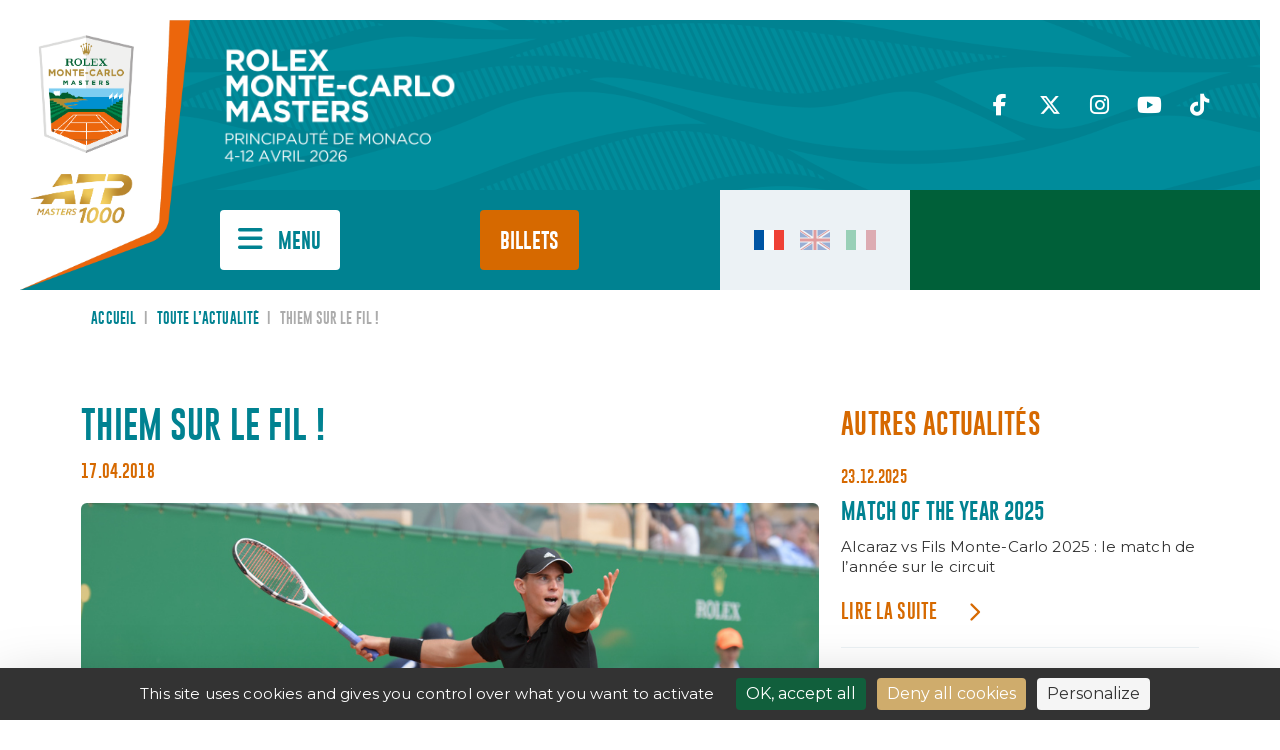

--- FILE ---
content_type: text/html; charset=UTF-8
request_url: https://montecarlotennismasters.com/thiem-sur-le-fil/
body_size: 16955
content:
<!DOCTYPE html>
<html>
<head>
	<meta charset="UTF-8">
	<meta charset="UTF-8">
	<meta content="width=device-width, initial-scale=1, maximum-scale=1, user-scalable=no" name="viewport">

	<title>Thiem sur le fil ! - Rolex Monte-Carlo Masters</title>
<link data-rocket-preload as="style" href="https://fonts.googleapis.com/css2?family=Montserrat%3Aital%2Cwght%400%2C100%3B0%2C200%3B0%2C300%3B0%2C400%3B0%2C500%3B0%2C600%3B0%2C700%3B0%2C800%3B0%2C900%3B1%2C100%3B1%2C200%3B1%2C300%3B1%2C400%3B1%2C500%3B1%2C600%3B1%2C700%3B1%2C800%3B1%2C900&#038;ver=6.8.3&#038;display=swap" rel="preload">
<link href="https://fonts.googleapis.com/css2?family=Montserrat%3Aital%2Cwght%400%2C100%3B0%2C200%3B0%2C300%3B0%2C400%3B0%2C500%3B0%2C600%3B0%2C700%3B0%2C800%3B0%2C900%3B1%2C100%3B1%2C200%3B1%2C300%3B1%2C400%3B1%2C500%3B1%2C600%3B1%2C700%3B1%2C800%3B1%2C900&#038;ver=6.8.3&#038;display=swap" media="print" onload="this.media=&#039;all&#039;" rel="stylesheet">
<noscript><link rel="stylesheet" href="https://fonts.googleapis.com/css2?family=Montserrat%3Aital%2Cwght%400%2C100%3B0%2C200%3B0%2C300%3B0%2C400%3B0%2C500%3B0%2C600%3B0%2C700%3B0%2C800%3B0%2C900%3B1%2C100%3B1%2C200%3B1%2C300%3B1%2C400%3B1%2C500%3B1%2C600%3B1%2C700%3B1%2C800%3B1%2C900&#038;ver=6.8.3&#038;display=swap"></noscript>

	<link rel="profile" href="http://gmpg.org/xfn/11">
	<link rel="pingback" href="https://montecarlotennismasters.com/xmlrpc.php">

    <script>
        // Fonction pour empêcher le zoom au double tap
        document.addEventListener('gesturestart', function (e) {
            e.preventDefault();
        });
    </script>

	<meta name='robots' content='index, follow, max-image-preview:large, max-snippet:-1, max-video-preview:-1' />
	<style>img:is([sizes="auto" i], [sizes^="auto," i]) { contain-intrinsic-size: 3000px 1500px }</style>
	<link rel="alternate" hreflang="fr-fr" href="https://montecarlotennismasters.com/thiem-sur-le-fil/" />
<link rel="alternate" hreflang="x-default" href="https://montecarlotennismasters.com/thiem-sur-le-fil/" />
<link rel="dns-prefetch" href="//tarteaucitron.io"><link rel="preconnect" href="https://tarteaucitron.io" crossorigin=""><!--cloudflare-no-transform--><script type="text/javascript" src="https://tarteaucitron.io/load.js?domain=montecarlotennismasters.com&uuid=78b259d46a1d55fa00d34dcac35c4e42f4b81fe2"></script>
	<!-- This site is optimized with the Yoast SEO plugin v26.7 - https://yoast.com/wordpress/plugins/seo/ -->
	<link rel="canonical" href="https://montecarlotennismasters.com/thiem-sur-le-fil/" />
	<meta property="og:locale" content="fr_FR" />
	<meta property="og:type" content="article" />
	<meta property="og:title" content="Thiem sur le fil ! - Rolex Monte-Carlo Masters" />
	<meta property="og:description" content="L&#039;Autrichien a effacé une balle de match et s&#039;est fait très peur contre Andrey Rublev avant de s&#039;imposer 5-7, 7-5, 7-5." />
	<meta property="og:url" content="https://montecarlotennismasters.com/thiem-sur-le-fil/" />
	<meta property="og:site_name" content="Rolex Monte-Carlo Masters" />
	<meta property="article:published_time" content="2018-04-17T11:54:59+00:00" />
	<meta property="article:modified_time" content="2018-04-18T14:18:33+00:00" />
	<meta property="og:image" content="http://montecarlotennismasters.com/wp-content/uploads/2018/04/her_2677-300x200.jpg" />
	<meta name="author" content="Carole BOUCHARD" />
	<meta name="twitter:label1" content="Écrit par" />
	<meta name="twitter:data1" content="Carole BOUCHARD" />
	<meta name="twitter:label2" content="Durée de lecture estimée" />
	<meta name="twitter:data2" content="2 minutes" />
	<script type="application/ld+json" class="yoast-schema-graph">{"@context":"https://schema.org","@graph":[{"@type":"Article","@id":"https://montecarlotennismasters.com/thiem-sur-le-fil/#article","isPartOf":{"@id":"https://montecarlotennismasters.com/thiem-sur-le-fil/"},"author":{"name":"Carole BOUCHARD","@id":"https://montecarlotennismasters.com/#/schema/person/207ac9d42135502ca2d0601610d33ffa"},"headline":"Thiem sur le fil !","datePublished":"2018-04-17T11:54:59+00:00","dateModified":"2018-04-18T14:18:33+00:00","mainEntityOfPage":{"@id":"https://montecarlotennismasters.com/thiem-sur-le-fil/"},"wordCount":372,"image":{"@id":"https://montecarlotennismasters.com/thiem-sur-le-fil/#primaryimage"},"thumbnailUrl":"http://montecarlotennismasters.com/wp-content/uploads/2018/04/her_2677-300x200.jpg","articleSection":["Non classifié(e)"],"inLanguage":"fr-FR"},{"@type":"WebPage","@id":"https://montecarlotennismasters.com/thiem-sur-le-fil/","url":"https://montecarlotennismasters.com/thiem-sur-le-fil/","name":"Thiem sur le fil ! - Rolex Monte-Carlo Masters","isPartOf":{"@id":"https://montecarlotennismasters.com/#website"},"primaryImageOfPage":{"@id":"https://montecarlotennismasters.com/thiem-sur-le-fil/#primaryimage"},"image":{"@id":"https://montecarlotennismasters.com/thiem-sur-le-fil/#primaryimage"},"thumbnailUrl":"http://montecarlotennismasters.com/wp-content/uploads/2018/04/her_2677-300x200.jpg","datePublished":"2018-04-17T11:54:59+00:00","dateModified":"2018-04-18T14:18:33+00:00","author":{"@id":"https://montecarlotennismasters.com/#/schema/person/207ac9d42135502ca2d0601610d33ffa"},"breadcrumb":{"@id":"https://montecarlotennismasters.com/thiem-sur-le-fil/#breadcrumb"},"inLanguage":"fr-FR","potentialAction":[{"@type":"ReadAction","target":["https://montecarlotennismasters.com/thiem-sur-le-fil/"]}]},{"@type":"ImageObject","inLanguage":"fr-FR","@id":"https://montecarlotennismasters.com/thiem-sur-le-fil/#primaryimage","url":"http://montecarlotennismasters.com/wp-content/uploads/2018/04/her_2677-300x200.jpg","contentUrl":"http://montecarlotennismasters.com/wp-content/uploads/2018/04/her_2677-300x200.jpg"},{"@type":"BreadcrumbList","@id":"https://montecarlotennismasters.com/thiem-sur-le-fil/#breadcrumb","itemListElement":[{"@type":"ListItem","position":1,"name":"Accueil","item":"https://montecarlotennismasters.com/"},{"@type":"ListItem","position":2,"name":"Toute l&rsquo;actualité","item":"https://montecarlotennismasters.com/toute-lactualite/"},{"@type":"ListItem","position":3,"name":"Thiem sur le fil !"}]},{"@type":"WebSite","@id":"https://montecarlotennismasters.com/#website","url":"https://montecarlotennismasters.com/","name":"Rolex Monte-Carlo Masters","description":"11-19 Avril 2020","potentialAction":[{"@type":"SearchAction","target":{"@type":"EntryPoint","urlTemplate":"https://montecarlotennismasters.com/?s={search_term_string}"},"query-input":{"@type":"PropertyValueSpecification","valueRequired":true,"valueName":"search_term_string"}}],"inLanguage":"fr-FR"},{"@type":"Person","@id":"https://montecarlotennismasters.com/#/schema/person/207ac9d42135502ca2d0601610d33ffa","name":"Carole BOUCHARD","url":"https://montecarlotennismasters.com/author/cbouchard/"}]}</script>
	<!-- / Yoast SEO plugin. -->


<link rel='dns-prefetch' href='//code.jquery.com' />
<link rel='dns-prefetch' href='//cdn.jsdelivr.net' />
<link rel='dns-prefetch' href='//kit.fontawesome.com' />
<link rel='dns-prefetch' href='//maps.googleapis.com' />
<link rel='dns-prefetch' href='//fonts.googleapis.com' />
<link href='https://fonts.gstatic.com' crossorigin rel='preconnect' />
<link rel="alternate" type="application/rss+xml" title="Rolex Monte-Carlo Masters &raquo; Thiem sur le fil ! Flux des commentaires" href="https://montecarlotennismasters.com/thiem-sur-le-fil/feed/" />
<style id='wp-emoji-styles-inline-css' type='text/css'>

	img.wp-smiley, img.emoji {
		display: inline !important;
		border: none !important;
		box-shadow: none !important;
		height: 1em !important;
		width: 1em !important;
		margin: 0 0.07em !important;
		vertical-align: -0.1em !important;
		background: none !important;
		padding: 0 !important;
	}
</style>
<link rel='stylesheet' id='wp-block-library-css' href='https://montecarlotennismasters.com/wp-includes/css/dist/block-library/style.min.css?ver=6.8.3' type='text/css' media='all' />
<style id='classic-theme-styles-inline-css' type='text/css'>
/*! This file is auto-generated */
.wp-block-button__link{color:#fff;background-color:#32373c;border-radius:9999px;box-shadow:none;text-decoration:none;padding:calc(.667em + 2px) calc(1.333em + 2px);font-size:1.125em}.wp-block-file__button{background:#32373c;color:#fff;text-decoration:none}
</style>
<style id='global-styles-inline-css' type='text/css'>
:root{--wp--preset--aspect-ratio--square: 1;--wp--preset--aspect-ratio--4-3: 4/3;--wp--preset--aspect-ratio--3-4: 3/4;--wp--preset--aspect-ratio--3-2: 3/2;--wp--preset--aspect-ratio--2-3: 2/3;--wp--preset--aspect-ratio--16-9: 16/9;--wp--preset--aspect-ratio--9-16: 9/16;--wp--preset--color--black: #000000;--wp--preset--color--cyan-bluish-gray: #abb8c3;--wp--preset--color--white: #ffffff;--wp--preset--color--pale-pink: #f78da7;--wp--preset--color--vivid-red: #cf2e2e;--wp--preset--color--luminous-vivid-orange: #ff6900;--wp--preset--color--luminous-vivid-amber: #fcb900;--wp--preset--color--light-green-cyan: #7bdcb5;--wp--preset--color--vivid-green-cyan: #00d084;--wp--preset--color--pale-cyan-blue: #8ed1fc;--wp--preset--color--vivid-cyan-blue: #0693e3;--wp--preset--color--vivid-purple: #9b51e0;--wp--preset--gradient--vivid-cyan-blue-to-vivid-purple: linear-gradient(135deg,rgba(6,147,227,1) 0%,rgb(155,81,224) 100%);--wp--preset--gradient--light-green-cyan-to-vivid-green-cyan: linear-gradient(135deg,rgb(122,220,180) 0%,rgb(0,208,130) 100%);--wp--preset--gradient--luminous-vivid-amber-to-luminous-vivid-orange: linear-gradient(135deg,rgba(252,185,0,1) 0%,rgba(255,105,0,1) 100%);--wp--preset--gradient--luminous-vivid-orange-to-vivid-red: linear-gradient(135deg,rgba(255,105,0,1) 0%,rgb(207,46,46) 100%);--wp--preset--gradient--very-light-gray-to-cyan-bluish-gray: linear-gradient(135deg,rgb(238,238,238) 0%,rgb(169,184,195) 100%);--wp--preset--gradient--cool-to-warm-spectrum: linear-gradient(135deg,rgb(74,234,220) 0%,rgb(151,120,209) 20%,rgb(207,42,186) 40%,rgb(238,44,130) 60%,rgb(251,105,98) 80%,rgb(254,248,76) 100%);--wp--preset--gradient--blush-light-purple: linear-gradient(135deg,rgb(255,206,236) 0%,rgb(152,150,240) 100%);--wp--preset--gradient--blush-bordeaux: linear-gradient(135deg,rgb(254,205,165) 0%,rgb(254,45,45) 50%,rgb(107,0,62) 100%);--wp--preset--gradient--luminous-dusk: linear-gradient(135deg,rgb(255,203,112) 0%,rgb(199,81,192) 50%,rgb(65,88,208) 100%);--wp--preset--gradient--pale-ocean: linear-gradient(135deg,rgb(255,245,203) 0%,rgb(182,227,212) 50%,rgb(51,167,181) 100%);--wp--preset--gradient--electric-grass: linear-gradient(135deg,rgb(202,248,128) 0%,rgb(113,206,126) 100%);--wp--preset--gradient--midnight: linear-gradient(135deg,rgb(2,3,129) 0%,rgb(40,116,252) 100%);--wp--preset--font-size--small: 13px;--wp--preset--font-size--medium: 20px;--wp--preset--font-size--large: 36px;--wp--preset--font-size--x-large: 42px;--wp--preset--spacing--20: 0.44rem;--wp--preset--spacing--30: 0.67rem;--wp--preset--spacing--40: 1rem;--wp--preset--spacing--50: 1.5rem;--wp--preset--spacing--60: 2.25rem;--wp--preset--spacing--70: 3.38rem;--wp--preset--spacing--80: 5.06rem;--wp--preset--shadow--natural: 6px 6px 9px rgba(0, 0, 0, 0.2);--wp--preset--shadow--deep: 12px 12px 50px rgba(0, 0, 0, 0.4);--wp--preset--shadow--sharp: 6px 6px 0px rgba(0, 0, 0, 0.2);--wp--preset--shadow--outlined: 6px 6px 0px -3px rgba(255, 255, 255, 1), 6px 6px rgba(0, 0, 0, 1);--wp--preset--shadow--crisp: 6px 6px 0px rgba(0, 0, 0, 1);}:where(.is-layout-flex){gap: 0.5em;}:where(.is-layout-grid){gap: 0.5em;}body .is-layout-flex{display: flex;}.is-layout-flex{flex-wrap: wrap;align-items: center;}.is-layout-flex > :is(*, div){margin: 0;}body .is-layout-grid{display: grid;}.is-layout-grid > :is(*, div){margin: 0;}:where(.wp-block-columns.is-layout-flex){gap: 2em;}:where(.wp-block-columns.is-layout-grid){gap: 2em;}:where(.wp-block-post-template.is-layout-flex){gap: 1.25em;}:where(.wp-block-post-template.is-layout-grid){gap: 1.25em;}.has-black-color{color: var(--wp--preset--color--black) !important;}.has-cyan-bluish-gray-color{color: var(--wp--preset--color--cyan-bluish-gray) !important;}.has-white-color{color: var(--wp--preset--color--white) !important;}.has-pale-pink-color{color: var(--wp--preset--color--pale-pink) !important;}.has-vivid-red-color{color: var(--wp--preset--color--vivid-red) !important;}.has-luminous-vivid-orange-color{color: var(--wp--preset--color--luminous-vivid-orange) !important;}.has-luminous-vivid-amber-color{color: var(--wp--preset--color--luminous-vivid-amber) !important;}.has-light-green-cyan-color{color: var(--wp--preset--color--light-green-cyan) !important;}.has-vivid-green-cyan-color{color: var(--wp--preset--color--vivid-green-cyan) !important;}.has-pale-cyan-blue-color{color: var(--wp--preset--color--pale-cyan-blue) !important;}.has-vivid-cyan-blue-color{color: var(--wp--preset--color--vivid-cyan-blue) !important;}.has-vivid-purple-color{color: var(--wp--preset--color--vivid-purple) !important;}.has-black-background-color{background-color: var(--wp--preset--color--black) !important;}.has-cyan-bluish-gray-background-color{background-color: var(--wp--preset--color--cyan-bluish-gray) !important;}.has-white-background-color{background-color: var(--wp--preset--color--white) !important;}.has-pale-pink-background-color{background-color: var(--wp--preset--color--pale-pink) !important;}.has-vivid-red-background-color{background-color: var(--wp--preset--color--vivid-red) !important;}.has-luminous-vivid-orange-background-color{background-color: var(--wp--preset--color--luminous-vivid-orange) !important;}.has-luminous-vivid-amber-background-color{background-color: var(--wp--preset--color--luminous-vivid-amber) !important;}.has-light-green-cyan-background-color{background-color: var(--wp--preset--color--light-green-cyan) !important;}.has-vivid-green-cyan-background-color{background-color: var(--wp--preset--color--vivid-green-cyan) !important;}.has-pale-cyan-blue-background-color{background-color: var(--wp--preset--color--pale-cyan-blue) !important;}.has-vivid-cyan-blue-background-color{background-color: var(--wp--preset--color--vivid-cyan-blue) !important;}.has-vivid-purple-background-color{background-color: var(--wp--preset--color--vivid-purple) !important;}.has-black-border-color{border-color: var(--wp--preset--color--black) !important;}.has-cyan-bluish-gray-border-color{border-color: var(--wp--preset--color--cyan-bluish-gray) !important;}.has-white-border-color{border-color: var(--wp--preset--color--white) !important;}.has-pale-pink-border-color{border-color: var(--wp--preset--color--pale-pink) !important;}.has-vivid-red-border-color{border-color: var(--wp--preset--color--vivid-red) !important;}.has-luminous-vivid-orange-border-color{border-color: var(--wp--preset--color--luminous-vivid-orange) !important;}.has-luminous-vivid-amber-border-color{border-color: var(--wp--preset--color--luminous-vivid-amber) !important;}.has-light-green-cyan-border-color{border-color: var(--wp--preset--color--light-green-cyan) !important;}.has-vivid-green-cyan-border-color{border-color: var(--wp--preset--color--vivid-green-cyan) !important;}.has-pale-cyan-blue-border-color{border-color: var(--wp--preset--color--pale-cyan-blue) !important;}.has-vivid-cyan-blue-border-color{border-color: var(--wp--preset--color--vivid-cyan-blue) !important;}.has-vivid-purple-border-color{border-color: var(--wp--preset--color--vivid-purple) !important;}.has-vivid-cyan-blue-to-vivid-purple-gradient-background{background: var(--wp--preset--gradient--vivid-cyan-blue-to-vivid-purple) !important;}.has-light-green-cyan-to-vivid-green-cyan-gradient-background{background: var(--wp--preset--gradient--light-green-cyan-to-vivid-green-cyan) !important;}.has-luminous-vivid-amber-to-luminous-vivid-orange-gradient-background{background: var(--wp--preset--gradient--luminous-vivid-amber-to-luminous-vivid-orange) !important;}.has-luminous-vivid-orange-to-vivid-red-gradient-background{background: var(--wp--preset--gradient--luminous-vivid-orange-to-vivid-red) !important;}.has-very-light-gray-to-cyan-bluish-gray-gradient-background{background: var(--wp--preset--gradient--very-light-gray-to-cyan-bluish-gray) !important;}.has-cool-to-warm-spectrum-gradient-background{background: var(--wp--preset--gradient--cool-to-warm-spectrum) !important;}.has-blush-light-purple-gradient-background{background: var(--wp--preset--gradient--blush-light-purple) !important;}.has-blush-bordeaux-gradient-background{background: var(--wp--preset--gradient--blush-bordeaux) !important;}.has-luminous-dusk-gradient-background{background: var(--wp--preset--gradient--luminous-dusk) !important;}.has-pale-ocean-gradient-background{background: var(--wp--preset--gradient--pale-ocean) !important;}.has-electric-grass-gradient-background{background: var(--wp--preset--gradient--electric-grass) !important;}.has-midnight-gradient-background{background: var(--wp--preset--gradient--midnight) !important;}.has-small-font-size{font-size: var(--wp--preset--font-size--small) !important;}.has-medium-font-size{font-size: var(--wp--preset--font-size--medium) !important;}.has-large-font-size{font-size: var(--wp--preset--font-size--large) !important;}.has-x-large-font-size{font-size: var(--wp--preset--font-size--x-large) !important;}
:where(.wp-block-post-template.is-layout-flex){gap: 1.25em;}:where(.wp-block-post-template.is-layout-grid){gap: 1.25em;}
:where(.wp-block-columns.is-layout-flex){gap: 2em;}:where(.wp-block-columns.is-layout-grid){gap: 2em;}
:root :where(.wp-block-pullquote){font-size: 1.5em;line-height: 1.6;}
</style>
<link data-minify="1" rel='stylesheet' id='dashicons-css' href='https://montecarlotennismasters.com/wp-content/cache/min/1/wp-includes/css/dashicons.min.css?ver=1764666133' type='text/css' media='all' />
<link rel='stylesheet' id='admin-bar-css' href='https://montecarlotennismasters.com/wp-includes/css/admin-bar.min.css?ver=6.8.3' type='text/css' media='all' />
<style id='admin-bar-inline-css' type='text/css'>

    /* Hide CanvasJS credits for P404 charts specifically */
    #p404RedirectChart .canvasjs-chart-credit {
        display: none !important;
    }
    
    #p404RedirectChart canvas {
        border-radius: 6px;
    }

    .p404-redirect-adminbar-weekly-title {
        font-weight: bold;
        font-size: 14px;
        color: #fff;
        margin-bottom: 6px;
    }

    #wpadminbar #wp-admin-bar-p404_free_top_button .ab-icon:before {
        content: "\f103";
        color: #dc3545;
        top: 3px;
    }
    
    #wp-admin-bar-p404_free_top_button .ab-item {
        min-width: 80px !important;
        padding: 0px !important;
    }
    
    /* Ensure proper positioning and z-index for P404 dropdown */
    .p404-redirect-adminbar-dropdown-wrap { 
        min-width: 0; 
        padding: 0;
        position: static !important;
    }
    
    #wpadminbar #wp-admin-bar-p404_free_top_button_dropdown {
        position: static !important;
    }
    
    #wpadminbar #wp-admin-bar-p404_free_top_button_dropdown .ab-item {
        padding: 0 !important;
        margin: 0 !important;
    }
    
    .p404-redirect-dropdown-container {
        min-width: 340px;
        padding: 18px 18px 12px 18px;
        background: #23282d !important;
        color: #fff;
        border-radius: 12px;
        box-shadow: 0 8px 32px rgba(0,0,0,0.25);
        margin-top: 10px;
        position: relative !important;
        z-index: 999999 !important;
        display: block !important;
        border: 1px solid #444;
    }
    
    /* Ensure P404 dropdown appears on hover */
    #wpadminbar #wp-admin-bar-p404_free_top_button .p404-redirect-dropdown-container { 
        display: none !important;
    }
    
    #wpadminbar #wp-admin-bar-p404_free_top_button:hover .p404-redirect-dropdown-container { 
        display: block !important;
    }
    
    #wpadminbar #wp-admin-bar-p404_free_top_button:hover #wp-admin-bar-p404_free_top_button_dropdown .p404-redirect-dropdown-container {
        display: block !important;
    }
    
    .p404-redirect-card {
        background: #2c3338;
        border-radius: 8px;
        padding: 18px 18px 12px 18px;
        box-shadow: 0 2px 8px rgba(0,0,0,0.07);
        display: flex;
        flex-direction: column;
        align-items: flex-start;
        border: 1px solid #444;
    }
    
    .p404-redirect-btn {
        display: inline-block;
        background: #dc3545;
        color: #fff !important;
        font-weight: bold;
        padding: 5px 22px;
        border-radius: 8px;
        text-decoration: none;
        font-size: 17px;
        transition: background 0.2s, box-shadow 0.2s;
        margin-top: 8px;
        box-shadow: 0 2px 8px rgba(220,53,69,0.15);
        text-align: center;
        line-height: 1.6;
    }
    
    .p404-redirect-btn:hover {
        background: #c82333;
        color: #fff !important;
        box-shadow: 0 4px 16px rgba(220,53,69,0.25);
    }
    
    /* Prevent conflicts with other admin bar dropdowns */
    #wpadminbar .ab-top-menu > li:hover > .ab-item,
    #wpadminbar .ab-top-menu > li.hover > .ab-item {
        z-index: auto;
    }
    
    #wpadminbar #wp-admin-bar-p404_free_top_button:hover > .ab-item {
        z-index: 999998 !important;
    }
    
</style>
<link rel='stylesheet' id='wpml-legacy-horizontal-list-0-css' href='https://montecarlotennismasters.com/wp-content/plugins/sitepress-multilingual-cms/templates/language-switchers/legacy-list-horizontal/style.min.css?ver=1' type='text/css' media='all' />
<link data-minify="1" rel='stylesheet' id='bootstrap-css-css' href='https://montecarlotennismasters.com/wp-content/cache/min/1/npm/bootstrap@5.3.0/dist/css/bootstrap.min.css?ver=1764666133' type='text/css' media='all' />
<link rel='stylesheet' id='style-css' href='https://montecarlotennismasters.com/wp-content/themes/RMCM2024/style.css?ver=6.8.3' type='text/css' media='all' />
<link rel='stylesheet' id='reset-min-css' href='https://montecarlotennismasters.com/wp-content/themes/RMCM2024/assets/css/reset.min.css?ver=6.8.3' type='text/css' media='all' />
<link data-minify="1" rel='stylesheet' id='default-min-css' href='https://montecarlotennismasters.com/wp-content/cache/min/1/wp-content/themes/RMCM2024/assets/css/default.css?ver=1764666133' type='text/css' media='all' />
<link rel='stylesheet' id='modules-style-css' href='https://montecarlotennismasters.com/wp-content/themes/RMCM2024/assets/css/modules.min.css?ver=2.0.0' type='text/css' media='all' />
<link data-minify="1" rel='stylesheet' id='style-min-css' href='https://montecarlotennismasters.com/wp-content/cache/min/1/wp-content/themes/RMCM2024/assets/css/style.css?ver=1764666133' type='text/css' media='all' />
<link data-minify="1" rel='stylesheet' id='slick-css-css' href='https://montecarlotennismasters.com/wp-content/cache/min/1/npm/slick-carousel@1.8.1/slick/slick.css?ver=1764666133' type='text/css' media='all' />
<link data-minify="1" rel='stylesheet' id='fancybox-css-css' href='https://montecarlotennismasters.com/wp-content/cache/min/1/npm/@fancyapps/ui@4.0/dist/fancybox.css?ver=1764666133' type='text/css' media='all' />

<link data-minify="1" rel='stylesheet' id='dflip-style-css' href='https://montecarlotennismasters.com/wp-content/cache/min/1/wp-content/plugins/3d-flipbook-dflip-lite/assets/css/dflip.min.css?ver=1764666133' type='text/css' media='all' />
<link data-minify="1" rel='stylesheet' id='tablepress-default-css' href='https://montecarlotennismasters.com/wp-content/cache/min/1/wp-content/plugins/tablepress/css/build/default.css?ver=1764666133' type='text/css' media='all' />
<script data-minify="1" type="text/javascript" src="https://montecarlotennismasters.com/wp-content/cache/min/1/jquery-3.7.0.min.js?ver=1764666137" id="jquery-latest-js"></script>
<script data-minify="1" type="text/javascript" src="https://montecarlotennismasters.com/wp-content/cache/min/1/npm/@popperjs/core@2.11.8/dist/umd/popper.min.js?ver=1764666134" id="Popper-js"></script>
<script data-minify="1" type="text/javascript" src="https://montecarlotennismasters.com/wp-content/cache/min/1/npm/bootstrap@5.3.0/dist/js/bootstrap.min.js?ver=1764666133" id="Bootstrap-js"></script>
<script data-minify="1" type="text/javascript" src="https://montecarlotennismasters.com/wp-content/cache/min/1/npm/@fancyapps/ui@4.0/dist/fancybox.umd.js?ver=1764666133" id="fancybox-js-js"></script>
<script type="text/javascript" src="https://kit.fontawesome.com/3f5e6da4f3.js?ver=6.8.3" id="fontawesome-js"></script>
<script data-minify="1" type="text/javascript" src="https://montecarlotennismasters.com/wp-content/cache/min/1/npm/slick-carousel@1.8.1/slick/slick.min.js?ver=1764666133" id="slick-js-js"></script>
<script data-minify="1" type="text/javascript" src="https://montecarlotennismasters.com/wp-content/cache/min/1/wp-content/themes/RMCM2024/assets/js/modules.js?ver=1764666133" id="modules-js-js"></script>
<script data-minify="1" type="text/javascript" src="https://montecarlotennismasters.com/wp-content/cache/min/1/wp-content/themes/RMCM2024/assets/js/scripts.js?ver=1764666133" id="scripts-js-js"></script>
<script type="text/javascript" src="https://maps.googleapis.com/maps/api/js?key=AIzaSyDgyV8rrT_bwIl1d2QgwPNQ7mdiT8k_JpM&amp;ver=6.8.3" id="gmap-js"></script>
<script type="text/javascript" src="https://montecarlotennismasters.com/wp-includes/js/jquery/jquery.min.js?ver=3.7.1" id="jquery-core-js"></script>
<script type="text/javascript" src="https://montecarlotennismasters.com/wp-includes/js/jquery/jquery-migrate.min.js?ver=3.4.1" id="jquery-migrate-js"></script>
<link rel="https://api.w.org/" href="https://montecarlotennismasters.com/wp-json/" /><link rel="alternate" title="JSON" type="application/json" href="https://montecarlotennismasters.com/wp-json/wp/v2/posts/45292" /><link rel="EditURI" type="application/rsd+xml" title="RSD" href="https://montecarlotennismasters.com/xmlrpc.php?rsd" />
<link rel='shortlink' href='https://montecarlotennismasters.com/?p=45292' />
<link rel="alternate" title="oEmbed (JSON)" type="application/json+oembed" href="https://montecarlotennismasters.com/wp-json/oembed/1.0/embed?url=https%3A%2F%2Fmontecarlotennismasters.com%2Fthiem-sur-le-fil%2F" />
<link rel="alternate" title="oEmbed (XML)" type="text/xml+oembed" href="https://montecarlotennismasters.com/wp-json/oembed/1.0/embed?url=https%3A%2F%2Fmontecarlotennismasters.com%2Fthiem-sur-le-fil%2F&#038;format=xml" />
<meta name="generator" content="WPML ver:4.6.13 stt:1,4,27;" />
<meta name="redi-version" content="1.2.7" />
    
<meta name="generator" content="WP Rocket 3.19.4" data-wpr-features="wpr_minify_js wpr_minify_css wpr_preload_links wpr_desktop" /></head>

<body class="wp-singular post-template-default single single-post postid-45292 single-format-standard wp-theme-RMCM2024">


<header data-rocket-location-hash="a958a4e02512def1962799edcb763194">

    <div data-rocket-location-hash="58f08811bac307c32e7cd4e38f76f2fe" class="main-logo">
        <a href="https://montecarlotennismasters.com">
            <img src="https://montecarlotennismasters.com/wp-content/themes/RMCM2024/assets/img/Logo-RMCM-ATP-2025.png" alt="Logo Rolex Monte-Carlo Masters ATP Masters 1000" />
        </a>
    </div>
    <div data-rocket-location-hash="d704aede7d0fed2d64f60443b579e54e" class="zone-header-top">
        <div data-rocket-location-hash="e4fd91521e003e3570e722dd974e0761" class="zone-dates-tournoi">
            <img src="https://montecarlotennismasters.com/wp-content/uploads/2025/06/logo-rmcm-2026-fr-1024x547.png" />
        </div>
        <div data-rocket-location-hash="30334d31fa45b764645d6d36d7872c08" class="zone-recherche">
            <input type="email" class="form-control" placeholder="Je recherche...">
            <button type="submit"><i class="fa-solid fa-magnifying-glass"></i></button>
        </div>
        <div data-rocket-location-hash="feaabf733118ef6e5ca3f0fed1c0c904" class="zone-social">
                            <a href="https://www.facebook.com/rolexmcmasters/" target="_blank"><i class="fa-classic fa-brands fa-facebook-f" aria-hidden="true"></i></a>
                                <a href="https://twitter.com/ROLEXMCMASTERS" target="_blank"><i class="fa-classic fa-brands fa-x-twitter" aria-hidden="true"></i></a>
                                <a href="https://www.instagram.com/rolexmontecarlomasters/" target="_blank"><i class="fa-classic fa-brands fa-instagram" aria-hidden="true"></i></a>
                                <a href="https://www.youtube.com/@MCRolexMasters" target="_blank"><i class="fa-classic fa-brands fa-youtube" aria-hidden="true"></i></a>
                                <a href="https://www.tiktok.com/discover/monte-carlo-masters" target="_blank"><i class="fa-classic fa-brands fa-tiktok" aria-hidden="true"></i></a>
                        </div>
    </div>
    <div data-rocket-location-hash="871fbeace7afc64f5311cc8087814e08" class="zone-header-bottom">
        <div data-rocket-location-hash="c596e25e5409ede22edd8a58f38d058e" class="dates-tournoi-sticky-menu">
            <a href="https://montecarlotennismasters.com"><img src="https://montecarlotennismasters.com/wp-content/uploads/2025/06/logo-rmcm-2026-fr-1024x547.png" /></a>
        </div>
        <div data-rocket-location-hash="a84dad22c4eacdb2a05b80771b347025" class="zone-menu">
            <button class="bt-burger-menu" touch-action="manipulation" onclick="return false;">
                <span class="label-menu">Menu</span>
            </button>
            <ul class="acces-rapides">
                                    <li><a href="https://montecarlotennismasters.com/tournoi/">Tournoi</a>
                                        <li><a href="https://montecarlotennismasters.com/medias/">Medias</a>
                                        <li><a href="https://montecarlotennismasters.com/tournoi/palmares/">Palmarès</a>
                                </ul>

            <ul class="bts-billetterie">
                                <li><a href="https://store.montecarlotennismasters.com/fr" target="_blank" class="bt-billets">
                Billets                </a></li>                                 <li><a href="https://montecarlotennismasters.com/billets/packages-hospitalite/" target="" class="bt-entreprises">
                PACKAGES                </a></li>             </ul>

        </div>
        <div data-rocket-location-hash="c02945f8c55384b8a5ecbcdc4501b681" class="zone-langues">
            <ul>
                                            <li><a href="https://montecarlotennismasters.com/thiem-sur-le-fil/" class="langue active"><img src="https://montecarlotennismasters.com/wp-content/themes/RMCM2024/assets/flags/FR.png"></a></li>
                                                        <li><a href="https://montecarlotennismasters.com/en/" class="langue "><img src="https://montecarlotennismasters.com/wp-content/themes/RMCM2024/assets/flags/EN.png"></a></li>
                                                        <li><a href="https://montecarlotennismasters.com/it/" class="langue "><img src="https://montecarlotennismasters.com/wp-content/themes/RMCM2024/assets/flags/IT.png"></a></li>
                                        </ul>
        </div>
        <div data-rocket-location-hash="2c849114786e5f5464c718163294de3b" class="zone-widget-rolex">
            <iframe src="https://static.rolex.com/clocks/2023/rmcm_FR_HTML_350x100/rolex.html" style="width:350px;height:100px;border:0;margin:0;padding:0;overflow:hidden;scroll:none" SCROLLING=NO frameborder="NO"></iframe>
        </div>
    </div>
    <div data-rocket-location-hash="f62e195c3aba54d38ba20ea30ab037c9" class="burger-menu">
        <div data-rocket-location-hash="7e2f84c84357f609b73b1a26af829c0e" class="zone-bt-burger-menu-mobile">

            <div class="social-mobile">
                                    <a href="https://www.facebook.com/rolexmcmasters/" target="_blank"><i class="fa-classic fa-brands fa-facebook-f" aria-hidden="true"></i></a>
                                        <a href="https://twitter.com/ROLEXMCMASTERS" target="_blank"><i class="fa-classic fa-brands fa-x-twitter" aria-hidden="true"></i></a>
                                        <a href="https://www.instagram.com/rolexmontecarlomasters/" target="_blank"><i class="fa-classic fa-brands fa-instagram" aria-hidden="true"></i></a>
                                        <a href="https://www.youtube.com/@MCRolexMasters" target="_blank"><i class="fa-classic fa-brands fa-youtube" aria-hidden="true"></i></a>
                                        <a href="https://www.tiktok.com/discover/monte-carlo-masters" target="_blank"><i class="fa-classic fa-brands fa-tiktok" aria-hidden="true"></i></a>
                                </div>

            <div class="langues-mobile">

                <ul>
                                                    <li><a href="https://montecarlotennismasters.com/thiem-sur-le-fil/" class="langue"><img src="https://montecarlotennismasters.com/wp-content/themes/RMCM2024/assets/flags/FR.png"></a></li>
                                                                <li><a href="https://montecarlotennismasters.com/en/" class="langue"><img src="https://montecarlotennismasters.com/wp-content/themes/RMCM2024/assets/flags/EN.png"></a></li>
                                                                <li><a href="https://montecarlotennismasters.com/it/" class="langue"><img src="https://montecarlotennismasters.com/wp-content/themes/RMCM2024/assets/flags/IT.png"></a></li>
                                                </ul>

            </div>

            <button class="bt-burger-menu" touch-action="manipulation" onclick="return false;">
                <span class="label-menu">Menu</span>
            </button>
        </div>

        <div data-rocket-location-hash="b00cf50d9b92a56404edbbd7adb6cbab" class="zone-nav">
            <ul>
                                    <li data-idmenu="menu1"><i class="fal fa-sitemap"></i><span>Tournoi</span></li>
                                        <li data-idmenu="menu2"><i class="fal fa-trophy-alt"></i><span>Scores</span></li>
                                        <li data-idmenu="menu3"><i class="fal fa-images"></i><span>Medias</span></li>
                                        <li data-idmenu="menu4"><i class="fal fa-ticket-alt"></i><span>Billets</span></li>
                                        <li data-idmenu="menu5"><i class="fal fa-suitcase"></i><span>Hospitalités</span></li>
                                        <li data-idmenu="menu6"><i class="fal fa-shopping-bag"></i><span>BOUTIQUE</span></li>
                                        <li data-idmenu="menu7"><i class="fal fa-info-circle"></i><span>Infos pratiques</span></li>
                                        <li data-idmenu="menu8"><i class="fal fa-dice"></i><span>Animations</span></li>
                                        <li data-idmenu="menu9"><i class="fal fa-users"></i><span>Recrutement</span></li>
                                </ul>
        </div>

        <div data-rocket-location-hash="09168627d6ed4d5312ca2030085c5926" class="zone-boxes">
                            <div id="menu1">
                    <div data-rocket-location-hash="d41813fee4980beb3a7eacb7c0b429fa" class="container">
                        <div data-rocket-location-hash="594e3b65b8bd7e7c7f75f6b27a568936" class="row">
                                                            <div class="col-12 col-md-6 col-lg-4 col-xl-4 col-xxl-3">
                                    <div class="box bkg-cover" style="background-image: url('https://montecarlotennismasters.com/wp-content/uploads/2025/05/musetti-3342-768x512.jpg')">
                                        <div class="gradient"></div>
                                        <div class="label">
                                            Joueurs                                        </div>
                                        <a href="https://montecarlotennismasters.com/tournoi/joueurs/" class="stretched-link" target=""></a>
                                    </div>
                                </div>
                                                                <div class="col-12 col-md-6 col-lg-4 col-xl-4 col-xxl-3">
                                    <div class="box bkg-cover" style="background-image: url('https://montecarlotennismasters.com/wp-content/uploads/2025/05/alcaraz-38-768x512.jpg')">
                                        <div class="gradient"></div>
                                        <div class="label">
                                            Palmarès                                        </div>
                                        <a href="https://montecarlotennismasters.com/tournoi/palmares/" class="stretched-link" target=""></a>
                                    </div>
                                </div>
                                                                <div class="col-12 col-md-6 col-lg-4 col-xl-4 col-xxl-3">
                                    <div class="box bkg-cover" style="background-image: url('https://montecarlotennismasters.com/wp-content/uploads/2025/05/dji-20250408153235-0500-d-768x432.jpg')">
                                        <div class="gradient"></div>
                                        <div class="label">
                                            Programme du jour                                        </div>
                                        <a href="https://montecarlotennismasters.com/tournoi/programme-du-jour/" class="stretched-link" target=""></a>
                                    </div>
                                </div>
                                                                <div class="col-12 col-md-6 col-lg-4 col-xl-4 col-xxl-3">
                                    <div class="box bkg-cover" style="background-image: url('https://montecarlotennismasters.com/wp-content/uploads/2025/05/dar-8767-panorama-768x332.jpg')">
                                        <div class="gradient"></div>
                                        <div class="label">
                                            Programme semaine                                        </div>
                                        <a href="https://montecarlotennismasters.com/tournoi/prog-semaine/" class="stretched-link" target=""></a>
                                    </div>
                                </div>
                                                                <div class="col-12 col-md-6 col-lg-4 col-xl-4 col-xxl-3">
                                    <div class="box bkg-cover" style="background-image: url('https://montecarlotennismasters.com/wp-content/uploads/2023/05/camera-768x512.jpg')">
                                        <div class="gradient"></div>
                                        <div class="label">
                                            Télévision                                        </div>
                                        <a href="https://montecarlotennismasters.com/tournoi/tv/" class="stretched-link" target=""></a>
                                    </div>
                                </div>
                                                                <div class="col-12 col-md-6 col-lg-4 col-xl-4 col-xxl-3">
                                    <div class="box bkg-cover" style="background-image: url('https://montecarlotennismasters.com/wp-content/uploads/2025/05/ambiance-2949-768x512.jpg')">
                                        <div class="gradient"></div>
                                        <div class="label">
                                            Infos tournoi                                        </div>
                                        <a href="https://montecarlotennismasters.com/tournoi/infos-tournoi/" class="stretched-link" target=""></a>
                                    </div>
                                </div>
                                                                <div class="col-12 col-md-6 col-lg-4 col-xl-4 col-xxl-3">
                                    <div class="box bkg-cover" style="background-image: url('https://montecarlotennismasters.com/wp-content/uploads/2025/05/d50-8229-768x511.jpg')">
                                        <div class="gradient"></div>
                                        <div class="label">
                                            Sponsors                                        </div>
                                        <a href="https://montecarlotennismasters.com/sponsors/" class="stretched-link" target=""></a>
                                    </div>
                                </div>
                                                                <div class="col-12 col-md-6 col-lg-4 col-xl-4 col-xxl-3">
                                    <div class="box bkg-cover" style="background-image: url('https://montecarlotennismasters.com/wp-content/uploads/2023/06/tennistv-768x431.jpg')">
                                        <div class="gradient"></div>
                                        <div class="label">
                                            Tennis TV                                        </div>
                                        <a href="https://www.tennistv.com/" class="stretched-link" target="_blank"></a>
                                    </div>
                                </div>
                                                        </div>
                    </div>
                </div>
                                <div id="menu2">
                    <div data-rocket-location-hash="e02d4abb341ba01ddcf628736c86d19a" class="container">
                        <div data-rocket-location-hash="88f0a2777621829cb778db8115e2c799" class="row">
                                                            <div class="col-12 col-md-6 col-lg-4 col-xl-4 col-xxl-3">
                                    <div class="box bkg-cover" style="background-image: url('https://montecarlotennismasters.com/wp-content/uploads/2025/05/fils-3929-768x512.jpg')">
                                        <div class="gradient"></div>
                                        <div class="label">
                                            Scores en direct                                        </div>
                                        <a href="https://montecarlotennismasters.com/scores/scores-en-direct/" class="stretched-link" target=""></a>
                                    </div>
                                </div>
                                                                <div class="col-12 col-md-6 col-lg-4 col-xl-4 col-xxl-3">
                                    <div class="box bkg-cover" style="background-image: url('https://montecarlotennismasters.com/wp-content/uploads/2025/04/tue1-768x489.jpg')">
                                        <div class="gradient"></div>
                                        <div class="label">
                                            Résultats                                        </div>
                                        <a href="https://montecarlotennismasters.com/scores/resultats/" class="stretched-link" target=""></a>
                                    </div>
                                </div>
                                                                <div class="col-12 col-md-6 col-lg-4 col-xl-4 col-xxl-3">
                                    <div class="box bkg-cover" style="background-image: url('https://montecarlotennismasters.com/wp-content/uploads/2025/05/dar-8369-768x1152.jpg')">
                                        <div class="gradient"></div>
                                        <div class="label">
                                            Tableaux                                        </div>
                                        <a href="https://montecarlotennismasters.com/scores/tableaux/" class="stretched-link" target=""></a>
                                    </div>
                                </div>
                                                        </div>
                    </div>
                </div>
                                <div id="menu3">
                    <div data-rocket-location-hash="50499df24e9a1bf174c625cb8cc56798" class="container">
                        <div class="row">
                                                            <div class="col-12 col-md-6 col-lg-4 col-xl-4 col-xxl-3">
                                    <div class="box bkg-cover" style="background-image: url('https://montecarlotennismasters.com/wp-content/uploads/2025/04/mc-2025-doubles-final-4-768x489.jpg')">
                                        <div class="gradient"></div>
                                        <div class="label">
                                            Photos                                        </div>
                                        <a href="https://montecarlotennismasters.com/medias/photos/" class="stretched-link" target=""></a>
                                    </div>
                                </div>
                                                                <div class="col-12 col-md-6 col-lg-4 col-xl-4 col-xxl-3">
                                    <div class="box bkg-cover" style="background-image: url('https://montecarlotennismasters.com/wp-content/uploads/2025/04/sun6-1-768x489.jpg')">
                                        <div class="gradient"></div>
                                        <div class="label">
                                            Vidéos                                        </div>
                                        <a href="https://montecarlotennismasters.com/medias/videos/" class="stretched-link" target=""></a>
                                    </div>
                                </div>
                                                                <div class="col-12 col-md-6 col-lg-4 col-xl-4 col-xxl-3">
                                    <div class="box bkg-cover" style="background-image: url('https://montecarlotennismasters.com/wp-content/uploads/2025/05/insta2-768x576.jpg')">
                                        <div class="gradient"></div>
                                        <div class="label">
                                            Réseaux sociaux                                        </div>
                                        <a href="https://montecarlotennismasters.com/medias/reseaux-sociaux/" class="stretched-link" target=""></a>
                                    </div>
                                </div>
                                                                <div class="col-12 col-md-6 col-lg-4 col-xl-4 col-xxl-3">
                                    <div class="box bkg-cover" style="background-image: url('https://montecarlotennismasters.com/wp-content/uploads/2025/05/phone5-768x576.jpg')">
                                        <div class="gradient"></div>
                                        <div class="label">
                                            Mobile                                        </div>
                                        <a href="https://montecarlotennismasters.com/medias/mobile-2/" class="stretched-link" target=""></a>
                                    </div>
                                </div>
                                                                <div class="col-12 col-md-6 col-lg-4 col-xl-4 col-xxl-3">
                                    <div class="box bkg-cover" style="background-image: url('https://montecarlotennismasters.com/wp-content/uploads/2025/05/dar-7062-768x512.jpg')">
                                        <div class="gradient"></div>
                                        <div class="label">
                                            Espace presse                                        </div>
                                        <a href="https://montecarlotennismasters.com/medias/espace-presse/" class="stretched-link" target=""></a>
                                    </div>
                                </div>
                                                                <div class="col-12 col-md-6 col-lg-4 col-xl-4 col-xxl-3">
                                    <div class="box bkg-cover" style="background-image: url('https://montecarlotennismasters.com/wp-content/uploads/2025/05/d50-7629-768x511.jpg')">
                                        <div class="gradient"></div>
                                        <div class="label">
                                            Interview                                        </div>
                                        <a href="https://montecarlotennismasters.com/medias/interview/" class="stretched-link" target=""></a>
                                    </div>
                                </div>
                                                                <div class="col-12 col-md-6 col-lg-4 col-xl-4 col-xxl-3">
                                    <div class="box bkg-cover" style="background-image: url('https://montecarlotennismasters.com/wp-content/uploads/2025/05/d50-6872-768x511.jpg')">
                                        <div class="gradient"></div>
                                        <div class="label">
                                            Lopenmag / Quotidien                                        </div>
                                        <a href="https://montecarlotennismasters.com/medias/lopenmag-quotidien/" class="stretched-link" target=""></a>
                                    </div>
                                </div>
                                                                <div class="col-12 col-md-6 col-lg-4 col-xl-4 col-xxl-3">
                                    <div class="box bkg-cover" style="background-image: url('https://montecarlotennismasters.com/wp-content/uploads/2025/05/dji-20250410150520-0001-d-768x553.jpg')">
                                        <div class="gradient"></div>
                                        <div class="label">
                                            Dossiers de presse                                        </div>
                                        <a href="https://montecarlotennismasters.com/medias/dossiers-de-presse/" class="stretched-link" target=""></a>
                                    </div>
                                </div>
                                                        </div>
                    </div>
                </div>
                                <div id="menu4">
                    <div class="container">
                        <div class="row">
                                                            <div class="col-12 col-md-6 col-lg-4 col-xl-4 col-xxl-3">
                                    <div class="box bkg-cover" style="background-image: url('https://montecarlotennismasters.com/wp-content/uploads/2025/05/dji-20250408153832-0518-d-768x432.jpg')">
                                        <div class="gradient"></div>
                                        <div class="label">
                                            Tarifs 2026                                        </div>
                                        <a href="https://montecarlotennismasters.com/billets/tarifs/" class="stretched-link" target=""></a>
                                    </div>
                                </div>
                                                                <div class="col-12 col-md-6 col-lg-4 col-xl-4 col-xxl-3">
                                    <div class="box bkg-cover" style="background-image: url('https://montecarlotennismasters.com/wp-content/uploads/2023/07/resa.jpg')">
                                        <div class="gradient"></div>
                                        <div class="label">
                                            Réserver en ligne                                        </div>
                                        <a href="https://store.montecarlotennismasters.com/fr" class="stretched-link" target="_blank"></a>
                                    </div>
                                </div>
                                                                <div class="col-12 col-md-6 col-lg-4 col-xl-4 col-xxl-3">
                                    <div class="box bkg-cover" style="background-image: url('https://montecarlotennismasters.com/wp-content/uploads/2025/04/mcthur8-768x489.jpg')">
                                        <div class="gradient"></div>
                                        <div class="label">
                                            E-Mail / Courrier                                        </div>
                                        <a href="https://montecarlotennismasters.com/billets/email-courrier/" class="stretched-link" target=""></a>
                                    </div>
                                </div>
                                                                <div class="col-12 col-md-6 col-lg-4 col-xl-4 col-xxl-3">
                                    <div class="box bkg-cover" style="background-image: url('https://montecarlotennismasters.com/wp-content/uploads/2025/05/dar-7158-768x512.jpg')">
                                        <div class="gradient"></div>
                                        <div class="label">
                                            Clubs de tennis                                        </div>
                                        <a href="https://montecarlotennismasters.com/billets/clubs-de-tennis/" class="stretched-link" target=""></a>
                                    </div>
                                </div>
                                                                <div class="col-12 col-md-6 col-lg-4 col-xl-4 col-xxl-3">
                                    <div class="box bkg-cover" style="background-image: url('https://montecarlotennismasters.com/wp-content/uploads/2025/05/ambiance-2828-768x512.jpg')">
                                        <div class="gradient"></div>
                                        <div class="label">
                                            Revente                                        </div>
                                        <a href="https://montecarlotennismasters.com/billets/revente/" class="stretched-link" target=""></a>
                                    </div>
                                </div>
                                                                <div class="col-12 col-md-6 col-lg-4 col-xl-4 col-xxl-3">
                                    <div class="box bkg-cover" style="background-image: url('https://montecarlotennismasters.com/wp-content/uploads/2025/05/restaurant-lopen-32-768x512.jpg')">
                                        <div class="gradient"></div>
                                        <div class="label">
                                            Packages Hospitalité                                        </div>
                                        <a href="https://montecarlotennismasters.com/billets/packages-hospitalite/" class="stretched-link" target=""></a>
                                    </div>
                                </div>
                                                                <div class="col-12 col-md-6 col-lg-4 col-xl-4 col-xxl-3">
                                    <div class="box bkg-cover" style="background-image: url('https://montecarlotennismasters.com/wp-content/uploads/2025/05/loges24-768x512.jpg')">
                                        <div class="gradient"></div>
                                        <div class="label">
                                            Loges                                        </div>
                                        <a href="https://montecarlotennismasters.com/entreprises/loges/" class="stretched-link" target=""></a>
                                    </div>
                                </div>
                                                                <div class="col-12 col-md-6 col-lg-4 col-xl-4 col-xxl-3">
                                    <div class="box bkg-cover" style="background-image: url('https://montecarlotennismasters.com/wp-content/uploads/2025/05/soiree-du-tennis75-768x431.jpg')">
                                        <div class="gradient"></div>
                                        <div class="label">
                                            La Grande Nuit du Tennis                                        </div>
                                        <a href="https://montecarlotennismasters.com/animations/la-grande-nuit-du-tennis/" class="stretched-link" target=""></a>
                                    </div>
                                </div>
                                                                <div class="col-12 col-md-6 col-lg-4 col-xl-4 col-xxl-3">
                                    <div class="box bkg-cover" style="background-image: url('https://montecarlotennismasters.com/wp-content/uploads/2024/04/djokovic-mc-2024-tuesday-768x489.jpg')">
                                        <div class="gradient"></div>
                                        <div class="label">
                                            CGV                                        </div>
                                        <a href="https://montecarlotennismasters.com/billets/conditions-generales-de-vente/" class="stretched-link" target=""></a>
                                    </div>
                                </div>
                                                        </div>
                    </div>
                </div>
                                <div id="menu5">
                    <div class="container">
                        <div class="row">
                                                            <div class="col-12 col-md-6 col-lg-4 col-xl-4 col-xxl-3">
                                    <div class="box bkg-cover" style="background-image: url('https://montecarlotennismasters.com/wp-content/uploads/2025/05/loges24-768x512.jpg')">
                                        <div class="gradient"></div>
                                        <div class="label">
                                            Loges                                        </div>
                                        <a href="https://montecarlotennismasters.com/entreprises/loges/" class="stretched-link" target=""></a>
                                    </div>
                                </div>
                                                                <div class="col-12 col-md-6 col-lg-4 col-xl-4 col-xxl-3">
                                    <div class="box bkg-cover" style="background-image: url('https://montecarlotennismasters.com/wp-content/uploads/2025/05/restaurant-lopen-32-768x512.jpg')">
                                        <div class="gradient"></div>
                                        <div class="label">
                                            Packages Hospitalité                                        </div>
                                        <a href="https://montecarlotennismasters.com/billets/packages-hospitalite/" class="stretched-link" target=""></a>
                                    </div>
                                </div>
                                                                <div class="col-12 col-md-6 col-lg-4 col-xl-4 col-xxl-3">
                                    <div class="box bkg-cover" style="background-image: url('https://montecarlotennismasters.com/wp-content/uploads/2025/05/soiree-du-tennis75-768x431.jpg')">
                                        <div class="gradient"></div>
                                        <div class="label">
                                            Grande Nuit du Tennis                                        </div>
                                        <a href="https://montecarlotennismasters.com/animations/la-grande-nuit-du-tennis/" class="stretched-link" target=""></a>
                                    </div>
                                </div>
                                                                <div class="col-12 col-md-6 col-lg-4 col-xl-4 col-xxl-3">
                                    <div class="box bkg-cover" style="background-image: url('https://montecarlotennismasters.com/wp-content/uploads/2025/05/d50-6800-768x511.jpg')">
                                        <div class="gradient"></div>
                                        <div class="label">
                                            Stands commerciaux                                        </div>
                                        <a href="https://montecarlotennismasters.com/entreprises/stands/" class="stretched-link" target=""></a>
                                    </div>
                                </div>
                                                                <div class="col-12 col-md-6 col-lg-4 col-xl-4 col-xxl-3">
                                    <div class="box bkg-cover" style="background-image: url('https://montecarlotennismasters.com/wp-content/uploads/2025/06/d50-8277-768x511.jpg')">
                                        <div class="gradient"></div>
                                        <div class="label">
                                            Espaces privatifs                                        </div>
                                        <a href="https://montecarlotennismasters.com/entreprises/espaces-privatifs/" class="stretched-link" target=""></a>
                                    </div>
                                </div>
                                                                <div class="col-12 col-md-6 col-lg-4 col-xl-4 col-xxl-3">
                                    <div class="box bkg-cover" style="background-image: url('https://montecarlotennismasters.com/wp-content/uploads/2025/05/dar-8273-768x512.jpg')">
                                        <div class="gradient"></div>
                                        <div class="label">
                                            Sponsoring                                        </div>
                                        <a href="https://montecarlotennismasters.com/entreprises/sponsoring/" class="stretched-link" target=""></a>
                                    </div>
                                </div>
                                                                <div class="col-12 col-md-6 col-lg-4 col-xl-4 col-xxl-3">
                                    <div class="box bkg-cover" style="background-image: url('https://montecarlotennismasters.com/wp-content/uploads/2024/04/djokovic-mc-2024-tuesday-768x489.jpg')">
                                        <div class="gradient"></div>
                                        <div class="label">
                                            CGV                                        </div>
                                        <a href="https://montecarlotennismasters.com/billets/conditions-generales-de-vente/" class="stretched-link" target=""></a>
                                    </div>
                                </div>
                                                        </div>
                    </div>
                </div>
                                <div id="menu6">
                    <div class="container">
                        <div class="row">
                                                            <div class="col-12 col-md-6 col-lg-4 col-xl-4 col-xxl-3">
                                    <div class="box bkg-cover" style="background-image: url('https://montecarlotennismasters.com/wp-content/uploads/2025/05/boutique-2-768x576.jpg')">
                                        <div class="gradient"></div>
                                        <div class="label">
                                            BOUTIQUE                                        </div>
                                        <a href="https://www.ekinsport.com/fr/ma-boutique-club/tennis/rolex-monte-carlo-masters?utm_source=mccc&utm_medium=site_montecarlotennismasters&utm_campaign=boutique_mccc" class="stretched-link" target="_blank"></a>
                                    </div>
                                </div>
                                                        </div>
                    </div>
                </div>
                                <div id="menu7">
                    <div class="container">
                        <div class="row">
                                                            <div class="col-12 col-md-6 col-lg-4 col-xl-4 col-xxl-3">
                                    <div class="box bkg-cover" style="background-image: url('https://montecarlotennismasters.com/wp-content/uploads/2025/05/dji-20250410153716-0584-d-768x512.jpg')">
                                        <div class="gradient"></div>
                                        <div class="label">
                                            Moyens d'accès                                        </div>
                                        <a href="https://montecarlotennismasters.com/infos-pratiques/moyens-dacces/" class="stretched-link" target=""></a>
                                    </div>
                                </div>
                                                                <div class="col-12 col-md-6 col-lg-4 col-xl-4 col-xxl-3">
                                    <div class="box bkg-cover" style="background-image: url('https://montecarlotennismasters.com/wp-content/uploads/2023/06/mp3-768x375.jpg')">
                                        <div class="gradient"></div>
                                        <div class="label">
                                            Parkings                                        </div>
                                        <a href="https://montecarlotennismasters.com/infos-pratiques/parkings/" class="stretched-link" target=""></a>
                                    </div>
                                </div>
                                                                <div class="col-12 col-md-6 col-lg-4 col-xl-4 col-xxl-3">
                                    <div class="box bkg-cover" style="background-image: url('https://montecarlotennismasters.com/wp-content/uploads/2023/06/navettes2-768x576.jpg')">
                                        <div class="gradient"></div>
                                        <div class="label">
                                            Navettes                                        </div>
                                        <a href="https://montecarlotennismasters.com/infos-pratiques/navettes/" class="stretched-link" target=""></a>
                                    </div>
                                </div>
                                                                <div class="col-12 col-md-6 col-lg-4 col-xl-4 col-xxl-3">
                                    <div class="box bkg-cover" style="background-image: url('https://montecarlotennismasters.com/wp-content/uploads/2025/05/rmcm25-plans-flat-a3-fr-web-768x1086.jpg')">
                                        <div class="gradient"></div>
                                        <div class="label">
                                            Plans stade                                        </div>
                                        <a href="https://montecarlotennismasters.com/infos-pratiques/plan-du-site/" class="stretched-link" target=""></a>
                                    </div>
                                </div>
                                                                <div class="col-12 col-md-6 col-lg-4 col-xl-4 col-xxl-3">
                                    <div class="box bkg-cover" style="background-image: url('https://montecarlotennismasters.com/wp-content/uploads/2025/05/d50-8606-768x575.jpg')">
                                        <div class="gradient"></div>
                                        <div class="label">
                                            Restaurants                                        </div>
                                        <a href="https://montecarlotennismasters.com/infos-pratiques/restaurants/" class="stretched-link" target=""></a>
                                    </div>
                                </div>
                                                                <div class="col-12 col-md-6 col-lg-4 col-xl-4 col-xxl-3">
                                    <div class="box bkg-cover" style="background-image: url('https://montecarlotennismasters.com/wp-content/uploads/2025/05/monte-carlo-bluebay-monaco-canabae-52-768x576.jpg')">
                                        <div class="gradient"></div>
                                        <div class="label">
                                            Hôtels                                        </div>
                                        <a href="https://montecarlotennismasters.com/infos-pratiques/hotels/" class="stretched-link" target=""></a>
                                    </div>
                                </div>
                                                                <div class="col-12 col-md-6 col-lg-4 col-xl-4 col-xxl-3">
                                    <div class="box bkg-cover" style="background-image: url('https://montecarlotennismasters.com/wp-content/uploads/2025/05/img-2687-768x512.jpg')">
                                        <div class="gradient"></div>
                                        <div class="label">
                                            Bon à savoir                                        </div>
                                        <a href="https://montecarlotennismasters.com/infos-pratiques/a-savoir/" class="stretched-link" target=""></a>
                                    </div>
                                </div>
                                                        </div>
                    </div>
                </div>
                                <div id="menu8">
                    <div class="container">
                        <div class="row">
                                                            <div class="col-12 col-md-6 col-lg-4 col-xl-4 col-xxl-3">
                                    <div class="box bkg-cover" style="background-image: url('https://montecarlotennismasters.com/wp-content/uploads/2025/05/dar-7205-768x512.jpg')">
                                        <div class="gradient"></div>
                                        <div class="label">
                                            Journée des enfants                                        </div>
                                        <a href="https://montecarlotennismasters.com/animations/journee-des-enfants/" class="stretched-link" target=""></a>
                                    </div>
                                </div>
                                                                <div class="col-12 col-md-6 col-lg-4 col-xl-4 col-xxl-3">
                                    <div class="box bkg-cover" style="background-image: url('https://montecarlotennismasters.com/wp-content/uploads/2025/05/soiree-du-tennis75-768x431.jpg')">
                                        <div class="gradient"></div>
                                        <div class="label">
                                            Grande Nuit du Tennis                                        </div>
                                        <a href="https://montecarlotennismasters.com/animations/la-grande-nuit-du-tennis/" class="stretched-link" target=""></a>
                                    </div>
                                </div>
                                                        </div>
                    </div>
                </div>
                                <div id="menu9">
                    <div class="container">
                        <div class="row">
                                                            <div class="col-12 col-md-6 col-lg-4 col-xl-4 col-xxl-3">
                                    <div class="box bkg-cover" style="background-image: url('https://montecarlotennismasters.com/wp-content/uploads/2025/05/dimanche-13-avril-2025-245-768x512.jpg')">
                                        <div class="gradient"></div>
                                        <div class="label">
                                            Ramasseurs                                        </div>
                                        <a href="https://montecarlotennismasters.com/a-propos/ramasseurs/" class="stretched-link" target=""></a>
                                    </div>
                                </div>
                                                                <div class="col-12 col-md-6 col-lg-4 col-xl-4 col-xxl-3">
                                    <div class="box bkg-cover" style="background-image: url('https://montecarlotennismasters.com/wp-content/uploads/2025/05/d50-8450-768x511.jpg')">
                                        <div class="gradient"></div>
                                        <div class="label">
                                            Personnel                                        </div>
                                        <a href="https://montecarlotennismasters.com/a-propos/recrutement/" class="stretched-link" target=""></a>
                                    </div>
                                </div>
                                                        </div>
                    </div>
                </div>
                        </div>
        <div data-rocket-location-hash="e24092760669fca76a942fe7d2b57acf" class="clear"></div>
    </div>
</header>

<div data-rocket-location-hash="e4154dfa58d1264062c98b571ae1d7af" class="breadcrumbs">
	<div class="container">
		<div class="row">
			<div class="col">
				<p id="breadcrumbs"><span><span><a href="https://montecarlotennismasters.com/">Accueil</a></span> ı <span><a href="https://montecarlotennismasters.com/toute-lactualite/">Toute l&rsquo;actualité</a></span> ı <span class="breadcrumb_last" aria-current="page">Thiem sur le fil !</span></span></p>			</div>
		</div>
	</div>
</div>


<div class="container">
	<div class="row">
		
		<div data-rocket-location-hash="6013365ec7b15f5252e261456441da52" class="col-lg-8">
			<div class="details-actu">
				<h1 class="titre">Thiem sur le fil !</h1>				<div class="date-publication">
					17.04.2018				</div>
				<div class="image">
					<img src="https://montecarlotennismasters.com/wp-content/uploads/2018/04/her_2868.jpg" />
				</div>
				<div class="contenu contenu-utilisateur">
					<p>Pour son retour après la blessure subie à la cheville droite à Indian Wells (trait de fracture), Dominic Thiem est passé par toutes les couleurs face à Andrey Rublev. En tête 4-1 dans la manche décisive, l&rsquo;Autrichien a fini par se retrouver mené 5-4 balle de match par un jeune Russe qui a le feu dans le bras mais qui manque encore d&rsquo;expérience. Il reverra ainsi longtemps ce coup droit décroisé forcé qui a fini dans le couloir à 5-4 40-30. Thiem, lui, a tous les repères nécessaires sur terre battue alors sa volonté a fini par triompher.</p>
<p>Le protégé de Günter Bresnik a lui connu beaucoup de hauts et de bas au fil de ce match de reprise, ce qui est plus que logique après les quelques semaines de repos forcé. Et puis face à lui, Rublev et ses vingt printemps ont mis beaucoup de pression. Le 33e mondial a démontré sur le court Rainier III devant un public passionné qu&rsquo;il avait déjà bien grandi et était prêt à défier les meilleurs sur toutes les surfaces. Très fin mais explosif, il a les grandes claques et la prise de balle précoce nécessaires pour faire face à un joueur typique de terre battue comme Thiem avec ce lift impitoyable. Titré à Umag l&rsquo;an passé sur ocre, entraîné par l&rsquo;armada espagnole à Barcelone, il s&rsquo;annonce donc comme un client à suivre au cours des prochaines semaines.</p>
<p><a href="http://montecarlotennismasters.com/wp-content/uploads/2018/04/her_2677.jpg"><img fetchpriority="high" decoding="async" class="size-medium wp-image-45294" src="http://montecarlotennismasters.com/wp-content/uploads/2018/04/her_2677-300x200.jpg" alt="" width="300" height="200" srcset="https://montecarlotennismasters.com/wp-content/uploads/2018/04/her_2677-300x200.jpg 300w, https://montecarlotennismasters.com/wp-content/uploads/2018/04/her_2677-768x512.jpg 768w, https://montecarlotennismasters.com/wp-content/uploads/2018/04/her_2677-180x120.jpg 180w, https://montecarlotennismasters.com/wp-content/uploads/2018/04/her_2677-170x114.jpg 170w, https://montecarlotennismasters.com/wp-content/uploads/2018/04/her_2677.jpg 1000w" sizes="(max-width: 300px) 100vw, 300px" /></a></p>
<p>Thiem, lui, ne devrait désormais faire que monter en puissance au fil des matches. On a senti mardi qu&rsquo;il jouait un peu avec le frein et ne se déplaçait pas encore aussi bien que d&rsquo;habitude, mais on a aussi vu que lorsqu&rsquo;il fallait serrer le jeu il pouvait déjà passer une vitesse supérieure. Le 7e mondial de 24 ans s&rsquo;est arraché pour revenir à un set partout et a fait preuve de beaucoup de calme et d&rsquo;acharnement tout au long du match. Sa récompense ? Jouer au prochain tour le vainqueur du match opposant Novak Djokovic à Borna Coric. « Quel horrible tableau ! », a préféré sourire l&rsquo;Autrichien face à cette perspective.</p>
				</div>
			</div>
		</div>
		
		<div data-rocket-location-hash="015f42863cf5d97db6ea3805e5c6eeb7" class="col-lg-4 col-xxl-3 offset-xxl-1">
			
			<div class="part-right-liste-actus">
				<div class="titre-liste">
					Autres actualités				</div>
				
								<div class="actu">
					<div class="date-publication">
						23.12.2025					</div>
					<div class="titre">
						Match of the year 2025					</div>
					<div class="abstract">
						<p>Alcaraz vs Fils Monte-Carlo 2025 : le match de l&rsquo;année sur le circuit</p>
					</div>
					<a href="https://montecarlotennismasters.com/match-of-the-year-2025/">Lire la suite</a>
				</div>
									<div class="actu">
					<div class="date-publication">
						16.12.2025					</div>
					<div class="titre">
						Hot shot of the year 2025					</div>
					<div class="abstract">
						<p>Point signé Carlos Alcaraz lors du dernier Rolex Monte-Carlo Masters !</p>
					</div>
					<a href="https://montecarlotennismasters.com/hot-shot-of-the-year-2025/">Lire la suite</a>
				</div>
									<div class="actu">
					<div class="date-publication">
						24.10.2025					</div>
					<div class="titre">
						La Maison Lanson, Fournisseur Officiel du Rolex Monte-Carlo Masters					</div>
					<div class="abstract">
						<p>Le Rolex Monte-Carlo Masters est heureux d’annoncer le retour de la Maison Lanson en tant que Champagne Officiel du tournoi, renouant ainsi avec une relation historique. Fondée à Reims en 1760, Lanson est l’une des plus anciennes Maisons de Champagne. Elle est également le Fournisseur Breveté de S.A.S. le Prince Souverain de Monaco, témoignant de [&hellip;]</p>
					</div>
					<a href="https://montecarlotennismasters.com/la-maison-lanson-fournisseur-officiel-du-rolex-monte-carlo-masters/">Lire la suite</a>
				</div>
									<div class="cta-all-actus">
					<div class="titre">
						<a href="https://montecarlotennismasters.com/toute-lactualite/" class="cta orange"> Toutes les actualités </a>
					<div>
				</div>
				
			</div>
		</div>
	</div>
</div>
	
	</div>
</div>




<footer data-rocket-location-hash="22e4b05822d4a90b2b424c2628ca11f1">
    <div data-rocket-location-hash="0da8d8506e535c83e1c6db0bfb17ccd7" class="zone-partenaires">
        <div data-rocket-location-hash="7b6071c50407ded3c3e1f506559ce50d" class="widget-rolex">
            <iframe src="https://static.rolex.com/clocks/2023/rmcm_FR_HTML_350x100/rolex.html" style="width:350px;height:100px;border:0;margin:0;padding:0;overflow:hidden;scroll:none" SCROLLING=NO frameborder="NO"></iframe>
        </div>
        <div data-rocket-location-hash="b39647fc00e98d86a7aaf7b9472d07d4" class="slider-partenaires-footer">

                            <div class="slide">
                    <a href="https://wearetennis.bnpparibas/fr/"><img src="https://montecarlotennismasters.com/wp-content/uploads/2025/08/1-bnp26.jpg" /></a>
                </div>
                                <div class="slide">
                    <a href="https://www.emirates.com/english/?page=%2ffr%2ffrench%2f"><img src="https://montecarlotennismasters.com/wp-content/uploads/2018/10/emirates.jpg" /></a>
                </div>
                                <div class="slide">
                    <a href="https://www.maserati.com/fr/fr"><img src="https://montecarlotennismasters.com/wp-content/uploads/2021/11/maserati.jpg" /></a>
                </div>
                                <div class="slide">
                    <a href="https://eu.sergiotacchini.com/"><img src="https://montecarlotennismasters.com/wp-content/uploads/2022/09/tacchiniweb.jpg" /></a>
                </div>
                                <div class="slide">
                    <a href="https://www.replayjeans.com/mc/"><img src="https://montecarlotennismasters.com/wp-content/uploads/2021/11/replay.jpg" /></a>
                </div>
                                <div class="slide">
                    <a href="https://www.generali.fr/"><img src="https://montecarlotennismasters.com/wp-content/uploads/2025/02/generali2.jpg" /></a>
                </div>
                                <div class="slide">
                    <a href="https://www.montecarlosbm.com/fr"><img src="https://montecarlotennismasters.com/wp-content/uploads/2018/10/sbm.jpg" /></a>
                </div>
                                <div class="slide">
                    <a href="https://www.adecco.fr/"><img src="https://montecarlotennismasters.com/wp-content/uploads/2020/02/adecco2.jpg" /></a>
                </div>
                                <div class="slide">
                    <a href="https://dunlopsports.com/fr/"><img src="https://montecarlotennismasters.com/wp-content/uploads/2024/12/2-dunlop25v2.jpg" /></a>
                </div>
                                <div class="slide">
                    <a href="https://www.malongo.com/"><img src="https://montecarlotennismasters.com/wp-content/uploads/2024/12/3-malongo25.jpg" /></a>
                </div>
                                <div class="slide">
                    <a href="https://www.yokohama.eu/  "><img src="https://montecarlotennismasters.com/wp-content/uploads/2024/12/4-yokohama25.jpg" /></a>
                </div>
                                <div class="slide">
                    <a href="http://www.oliverpeoples.com"><img src="https://montecarlotennismasters.com/wp-content/uploads/2025/05/6-oliverpeoples25.jpg" /></a>
                </div>
                                <div class="slide">
                    <a href="https://www.lancaster-beauty.com/fr/suncare"><img src="https://montecarlotennismasters.com/wp-content/uploads/2024/02/7-lanca24.jpg" /></a>
                </div>
                                <div class="slide">
                    <a href=" https://www.groupeonet.com"><img src="https://montecarlotennismasters.com/wp-content/uploads/2018/10/onet.jpg" /></a>
                </div>
                                <div class="slide">
                    <a href="https://valmora.it/"><img src="https://montecarlotennismasters.com/wp-content/uploads/2022/03/3-valmora22v2.jpg" /></a>
                </div>
                                <div class="slide">
                    <a href="https://www.monaco-telecom.mc/"><img src="https://montecarlotennismasters.com/wp-content/uploads/2025/07/2-mt26.jpg" /></a>
                </div>
                                <div class="slide">
                    <a href="https://www.montecarlosbm.com/fr/hotel-monaco/monte-carlo-bay-hotel-resort"><img src="https://montecarlotennismasters.com/wp-content/uploads/2018/10/mcb.jpg" /></a>
                </div>
                                <div class="slide">
                    <a href="https://www.algiz.eu/fr/"><img src="https://montecarlotennismasters.com/wp-content/uploads/2022/01/algiz22.jpg" /></a>
                </div>
                                <div class="slide">
                    <a href="https://www.gl-events.com/fr"><img src="https://montecarlotennismasters.com/wp-content/uploads/2022/10/6-gl23.jpg" /></a>
                </div>
                                <div class="slide">
                    <a href="https://www.tecnifibre.com/"><img src="https://montecarlotennismasters.com/wp-content/uploads/2023/02/tecnifibre.jpg" /></a>
                </div>
                                <div class="slide">
                    <a href="https://www.nicematin.com/"><img src="https://montecarlotennismasters.com/wp-content/uploads/2025/10/1-nicematin25.jpg" /></a>
                </div>
                                <div class="slide">
                    <a href="https://www.radiomontecarlo.net/"><img src="https://montecarlotennismasters.com/wp-content/uploads/2021/02/rmc.jpg" /></a>
                </div>
                                <div class="slide">
                    <a href="https://rivieraradio.mc/"><img src="https://montecarlotennismasters.com/wp-content/uploads/2018/10/riv.jpg" /></a>
                </div>
                                <div class="slide">
                    <a href="https://radio-monaco.com/"><img src="https://montecarlotennismasters.com/wp-content/uploads/2023/09/5-radiom24.jpg" /></a>
                </div>
                                <div class="slide">
                    <a href="https://www.gouv.mc/"><img src="https://montecarlotennismasters.com/wp-content/uploads/2018/10/cdp.jpg" /></a>
                </div>
                                <div class="slide">
                    <a href="https://ligue.fft.fr/paca/paca_a/cms/index_public.php?us_action=show_note_site&login_off=1&ui_id_site=1"><img src="https://montecarlotennismasters.com/wp-content/uploads/2018/10/ligue.jpg" /></a>
                </div>
                        </div>
    </div>
    <div data-rocket-location-hash="e578b075468798f2398155c66d9c330b" class="zone-footer">
        <div class="container">
            <div class="row">
                <div class="col-lg-4 col-xl-4">
                    <div class="dates-tournoi">
                       <img src="https://montecarlotennismasters.com/wp-content/uploads/2025/06/logo-rmcm-2026-fr-1024x547.png" />
                    </div>
                    <div class="zone-social">
                                                    <a href="https://www.facebook.com/rolexmcmasters/" target="_blank"><i class="fa-classic fa-brands fa-facebook-f" aria-hidden="true"></i></a>
                                                        <a href="https://twitter.com/ROLEXMCMASTERS" target="_blank"><i class="fa-classic fa-brands fa-x-twitter" aria-hidden="true"></i></a>
                                                        <a href="https://www.instagram.com/rolexmontecarlomasters/" target="_blank"><i class="fa-classic fa-brands fa-instagram" aria-hidden="true"></i></a>
                                                        <a href="https://www.youtube.com/@MCRolexMasters" target="_blank"><i class="fa-classic fa-brands fa-youtube" aria-hidden="true"></i></a>
                                                        <a href="https://www.tiktok.com/discover/monte-carlo-masters" target="_blank"><i class="fa-classic fa-brands fa-tiktok" aria-hidden="true"></i></a>
                                                </div>
                </div>
                <div class="col-lg-4 col-xl-3">
                    <div class="zone-nav-footer">
                        <ul>
                                                    </ul>
                    </div>
                </div>
                <div class="col-lg-4 col-xl-3">
                    <div class="zone-copyrights-footer">
                        <p><strong>S.M.E.T.T.</strong></p>
<p>&nbsp;</p>
<p>Rolex Monte-Carlo Masters<br />
Tél : (+377) 97 98 70 00<br />
<a href="mailto:info@smett.mc"><strong>info@smett.mc</strong></a></p>
<p>&nbsp;</p>
<p><strong><a href="http://montecarlotennismasters.com/a-propos/mentions-legales/">Mentions légales</a></strong></p>
                    </div>
                </div>
                <div class="col-lg-12 col-xl-2">
                    <div class="zone-applications">
                        <span class="titre">Applications mobiles</span>
                        <a href="https://itunes.apple.com/us/app/monte-carlo-rolex-masters/id977814685?mt=8" class="link-app" target="_blank">
                            <img src="https://montecarlotennismasters.com/wp-content/uploads/2016/04/Bouton-Apple.jpg" />
                        </a>
                        <a href="https://play.google.com/store/apps/details?id=federall.monte_carlo_rolex_masters&utm_source=global_co&utm_medium=prtnr&utm_content=Mar2515&utm_campaign=PartBadge&pcampaignid=MKT-AC-global-none-all-co-pr-py-PartBadges-Oct1515-1" class="link-app" target="_blank">
                            <img src="https:///montecarlotennismasters.com/wp-content/uploads/2023/09/google-play-dl.png" />
                        </a>
                    </div>
                </div>
            </div>
        </div>
    </div>
</footer>

<script type="speculationrules">
{"prefetch":[{"source":"document","where":{"and":[{"href_matches":"\/*"},{"not":{"href_matches":["\/wp-*.php","\/wp-admin\/*","\/wp-content\/uploads\/*","\/wp-content\/*","\/wp-content\/plugins\/*","\/wp-content\/themes\/RMCM2024\/*","\/*\\?(.+)"]}},{"not":{"selector_matches":"a[rel~=\"nofollow\"]"}},{"not":{"selector_matches":".no-prefetch, .no-prefetch a"}}]},"eagerness":"conservative"}]}
</script>
<script type="text/javascript" id="rocket-browser-checker-js-after">
/* <![CDATA[ */
"use strict";var _createClass=function(){function defineProperties(target,props){for(var i=0;i<props.length;i++){var descriptor=props[i];descriptor.enumerable=descriptor.enumerable||!1,descriptor.configurable=!0,"value"in descriptor&&(descriptor.writable=!0),Object.defineProperty(target,descriptor.key,descriptor)}}return function(Constructor,protoProps,staticProps){return protoProps&&defineProperties(Constructor.prototype,protoProps),staticProps&&defineProperties(Constructor,staticProps),Constructor}}();function _classCallCheck(instance,Constructor){if(!(instance instanceof Constructor))throw new TypeError("Cannot call a class as a function")}var RocketBrowserCompatibilityChecker=function(){function RocketBrowserCompatibilityChecker(options){_classCallCheck(this,RocketBrowserCompatibilityChecker),this.passiveSupported=!1,this._checkPassiveOption(this),this.options=!!this.passiveSupported&&options}return _createClass(RocketBrowserCompatibilityChecker,[{key:"_checkPassiveOption",value:function(self){try{var options={get passive(){return!(self.passiveSupported=!0)}};window.addEventListener("test",null,options),window.removeEventListener("test",null,options)}catch(err){self.passiveSupported=!1}}},{key:"initRequestIdleCallback",value:function(){!1 in window&&(window.requestIdleCallback=function(cb){var start=Date.now();return setTimeout(function(){cb({didTimeout:!1,timeRemaining:function(){return Math.max(0,50-(Date.now()-start))}})},1)}),!1 in window&&(window.cancelIdleCallback=function(id){return clearTimeout(id)})}},{key:"isDataSaverModeOn",value:function(){return"connection"in navigator&&!0===navigator.connection.saveData}},{key:"supportsLinkPrefetch",value:function(){var elem=document.createElement("link");return elem.relList&&elem.relList.supports&&elem.relList.supports("prefetch")&&window.IntersectionObserver&&"isIntersecting"in IntersectionObserverEntry.prototype}},{key:"isSlowConnection",value:function(){return"connection"in navigator&&"effectiveType"in navigator.connection&&("2g"===navigator.connection.effectiveType||"slow-2g"===navigator.connection.effectiveType)}}]),RocketBrowserCompatibilityChecker}();
/* ]]> */
</script>
<script type="text/javascript" id="rocket-preload-links-js-extra">
/* <![CDATA[ */
var RocketPreloadLinksConfig = {"excludeUris":"\/scores\/scores-en-direct\/|\/scores\/tableaux\/|\/en\/scores-en\/|\/it\/punteggo\/|\/(?:.+\/)?feed(?:\/(?:.+\/?)?)?$|\/(?:.+\/)?embed\/|\/(index.php\/)?(.*)wp-json(\/.*|$)|\/refer\/|\/go\/|\/recommend\/|\/recommends\/","usesTrailingSlash":"1","imageExt":"jpg|jpeg|gif|png|tiff|bmp|webp|avif|pdf|doc|docx|xls|xlsx|php","fileExt":"jpg|jpeg|gif|png|tiff|bmp|webp|avif|pdf|doc|docx|xls|xlsx|php|html|htm","siteUrl":"https:\/\/montecarlotennismasters.com","onHoverDelay":"100","rateThrottle":"3"};
/* ]]> */
</script>
<script type="text/javascript" id="rocket-preload-links-js-after">
/* <![CDATA[ */
(function() {
"use strict";var r="function"==typeof Symbol&&"symbol"==typeof Symbol.iterator?function(e){return typeof e}:function(e){return e&&"function"==typeof Symbol&&e.constructor===Symbol&&e!==Symbol.prototype?"symbol":typeof e},e=function(){function i(e,t){for(var n=0;n<t.length;n++){var i=t[n];i.enumerable=i.enumerable||!1,i.configurable=!0,"value"in i&&(i.writable=!0),Object.defineProperty(e,i.key,i)}}return function(e,t,n){return t&&i(e.prototype,t),n&&i(e,n),e}}();function i(e,t){if(!(e instanceof t))throw new TypeError("Cannot call a class as a function")}var t=function(){function n(e,t){i(this,n),this.browser=e,this.config=t,this.options=this.browser.options,this.prefetched=new Set,this.eventTime=null,this.threshold=1111,this.numOnHover=0}return e(n,[{key:"init",value:function(){!this.browser.supportsLinkPrefetch()||this.browser.isDataSaverModeOn()||this.browser.isSlowConnection()||(this.regex={excludeUris:RegExp(this.config.excludeUris,"i"),images:RegExp(".("+this.config.imageExt+")$","i"),fileExt:RegExp(".("+this.config.fileExt+")$","i")},this._initListeners(this))}},{key:"_initListeners",value:function(e){-1<this.config.onHoverDelay&&document.addEventListener("mouseover",e.listener.bind(e),e.listenerOptions),document.addEventListener("mousedown",e.listener.bind(e),e.listenerOptions),document.addEventListener("touchstart",e.listener.bind(e),e.listenerOptions)}},{key:"listener",value:function(e){var t=e.target.closest("a"),n=this._prepareUrl(t);if(null!==n)switch(e.type){case"mousedown":case"touchstart":this._addPrefetchLink(n);break;case"mouseover":this._earlyPrefetch(t,n,"mouseout")}}},{key:"_earlyPrefetch",value:function(t,e,n){var i=this,r=setTimeout(function(){if(r=null,0===i.numOnHover)setTimeout(function(){return i.numOnHover=0},1e3);else if(i.numOnHover>i.config.rateThrottle)return;i.numOnHover++,i._addPrefetchLink(e)},this.config.onHoverDelay);t.addEventListener(n,function e(){t.removeEventListener(n,e,{passive:!0}),null!==r&&(clearTimeout(r),r=null)},{passive:!0})}},{key:"_addPrefetchLink",value:function(i){return this.prefetched.add(i.href),new Promise(function(e,t){var n=document.createElement("link");n.rel="prefetch",n.href=i.href,n.onload=e,n.onerror=t,document.head.appendChild(n)}).catch(function(){})}},{key:"_prepareUrl",value:function(e){if(null===e||"object"!==(void 0===e?"undefined":r(e))||!1 in e||-1===["http:","https:"].indexOf(e.protocol))return null;var t=e.href.substring(0,this.config.siteUrl.length),n=this._getPathname(e.href,t),i={original:e.href,protocol:e.protocol,origin:t,pathname:n,href:t+n};return this._isLinkOk(i)?i:null}},{key:"_getPathname",value:function(e,t){var n=t?e.substring(this.config.siteUrl.length):e;return n.startsWith("/")||(n="/"+n),this._shouldAddTrailingSlash(n)?n+"/":n}},{key:"_shouldAddTrailingSlash",value:function(e){return this.config.usesTrailingSlash&&!e.endsWith("/")&&!this.regex.fileExt.test(e)}},{key:"_isLinkOk",value:function(e){return null!==e&&"object"===(void 0===e?"undefined":r(e))&&(!this.prefetched.has(e.href)&&e.origin===this.config.siteUrl&&-1===e.href.indexOf("?")&&-1===e.href.indexOf("#")&&!this.regex.excludeUris.test(e.href)&&!this.regex.images.test(e.href))}}],[{key:"run",value:function(){"undefined"!=typeof RocketPreloadLinksConfig&&new n(new RocketBrowserCompatibilityChecker({capture:!0,passive:!0}),RocketPreloadLinksConfig).init()}}]),n}();t.run();
}());
/* ]]> */
</script>
<script type="text/javascript" src="https://montecarlotennismasters.com/wp-content/plugins/3d-flipbook-dflip-lite/assets/js/dflip.min.js?ver=2.4.20" id="dflip-script-js"></script>
        <script data-cfasync="false">
            window.dFlipLocation = 'https://montecarlotennismasters.com/wp-content/plugins/3d-flipbook-dflip-lite/assets/';
            window.dFlipWPGlobal = {"text":{"toggleSound":"Activer\/d\u00e9sactiver le son","toggleThumbnails":"Activer\/d\u00e9sactiver les miniatures","toggleOutline":"Permuter entre le contour\/marque-page","previousPage":"Page pr\u00e9c\u00e9dente","nextPage":"Page suivante","toggleFullscreen":"Basculer en plein \u00e9cran","zoomIn":"Zoom avant","zoomOut":"Zoom arri\u00e8re","toggleHelp":"Permuter l\u2019aide","singlePageMode":"Mode page unique","doublePageMode":"Mode double page","downloadPDFFile":"T\u00e9l\u00e9charger le fichier PDF","gotoFirstPage":"Aller \u00e0 la premi\u00e8re page","gotoLastPage":"Aller \u00e0 la derni\u00e8re page","share":"Partager","mailSubject":"Je voulais que vous voyiez ce FlipBook","mailBody":"Consultez ce site {{url}}","loading":"DearFlip\u00a0: Chargement "},"viewerType":"flipbook","moreControls":"download,pageMode,startPage,endPage,sound","hideControls":"","scrollWheel":"false","backgroundColor":"#777","backgroundImage":"","height":"auto","paddingLeft":"20","paddingRight":"20","controlsPosition":"bottom","duration":800,"soundEnable":"true","enableDownload":"true","showSearchControl":"false","showPrintControl":"false","enableAnnotation":false,"enableAnalytics":"false","webgl":"true","hard":"none","maxTextureSize":"1600","rangeChunkSize":"524288","zoomRatio":1.5,"stiffness":3,"pageMode":"0","singlePageMode":"0","pageSize":"0","autoPlay":"false","autoPlayDuration":5000,"autoPlayStart":"false","linkTarget":"2","sharePrefix":"flipbook-"};
        </script>
      

<script>var rocket_beacon_data = {"ajax_url":"https:\/\/montecarlotennismasters.com\/wp-admin\/admin-ajax.php","nonce":"9ae412fbef","url":"https:\/\/montecarlotennismasters.com\/thiem-sur-le-fil","is_mobile":false,"width_threshold":1600,"height_threshold":700,"delay":500,"debug":null,"status":{"atf":true,"lrc":true,"preconnect_external_domain":true},"elements":"img, video, picture, p, main, div, li, svg, section, header, span","lrc_threshold":1800,"preconnect_external_domain_elements":["link","script","iframe"],"preconnect_external_domain_exclusions":["static.cloudflareinsights.com","rel=\"profile\"","rel=\"preconnect\"","rel=\"dns-prefetch\"","rel=\"icon\""]}</script><script data-name="wpr-wpr-beacon" src='https://montecarlotennismasters.com/wp-content/plugins/wp-rocket/assets/js/wpr-beacon.min.js' async></script></body>
</html>
<!-- This website is like a Rocket, isn't it? Performance optimized by WP Rocket. Learn more: https://wp-rocket.me -->

--- FILE ---
content_type: text/css
request_url: https://montecarlotennismasters.com/wp-content/cache/min/1/wp-content/themes/RMCM2024/assets/css/default.css?ver=1764666133
body_size: 820
content:
html{font-size:15px;line-height:20px}body{font-family:Arial,Helvetica,sans-serif;font-size:15px;line-height:20px;font-style:normal;font-variant:normal;font-weight:400;color:#000;-moz-osx-font-smoothing:grayscale;background-color:#fff}h1{font-family:Arial,Helvetica,sans-serif;font-size:2.2rem;line-height:2.6rem;font-weight:900;margin-bottom:30px}h2{font-family:Arial,Helvetica,sans-serif;font-size:2rem;line-height:2.2rem;font-weight:900;margin-bottom:25px}h3{font-family:Arial,Helvetica,sans-serif;font-size:1.8rem;line-height:2rem;font-weight:800;margin-bottom:21px}h4{font-family:Arial,Helvetica,sans-serif;font-size:1.6rem;line-height:1.8rem;font-weight:700;margin-bottom:18px}h5{font-family:Arial,Helvetica,sans-serif;font-size:1.4rem;line-height:1.6rem;font-weight:700;margin-bottom:16px}h6{font-family:Arial,Helvetica,sans-serif;font-size:1.2rem;line-height:1.4rem;font-weight:700;margin-bottom:15px}p,a,ul,li{font-family:Arial,Helvetica,sans-serif}.contenu-utilisateur p{font-family:Arial,Helvetica,sans-serif;text-align:justify!important;margin-bottom:15px}.contenu-utilisateur p:last-of-type{margin-bottom:0}.contenu-utilisateur a{font-weight:900!important;text-decoration:none;color:#000}.contenu-utilisateur a:hover{text-decoration:underline}.contenu-utilisateur strong{font-weight:700}.contenu-utilisateur em{font-style:italic}.contenu-utilisateur ul,.contenu-utilisateur ol{padding-left:25px;margin-bottom:20px}.contenu-utilisateur ul:first-child,.contenu-utilisateur ol:first-child{margin-bottom:0}.contenu-utilisateur ul li{line-height:1.3rem;list-style-type:disc;padding-left:10px}.contenu-utilisateur ul li ul li{list-style-type:circle}.contenu-utilisateur ul li ul li ul li{list-style-type:square}.contenu-utilisateur ol li{line-height:1.3rem;list-style-type:decimal;padding-left:10px}.contenu-utilisateur ol li ol li{list-style-type:lower-alpha}.contenu-utilisateur ol li ol li ol li{list-style-type:upper-roman}.contenu-utilisateur blockquote{display:inline-block;width:auto;background-color:#f8f8f8;padding:30px 70px;margin-bottom:26px;position:relative}.contenu-utilisateur blockquote:before{content:'\f10d';font-family:'Font Awesome 5 Pro';font-style:normal;font-weight:700;text-decoration:inherit;font-size:30px;color:#888;position:absolute;left:20px;top:24px;opacity:.35}.contenu-utilisateur blockquote:after{content:'\f10e';font-family:'Font Awesome 5 Pro';font-style:normal;font-weight:700;text-decoration:inherit;font-size:30px;color:#888;position:absolute;right:20px;bottom:22px;opacity:.35}.contenu-utilisateur blockquote p{width:100%;text-align:center;color:#333;font-size:1.15rem;line-height:1.3rem;font-weight:400;font-style:italic;margin:0}.contenu-utilisateur p img{display:block;max-width:100%!important;height:auto}.contenu-utilisateur p img.alignleft{float:left}.contenu-utilisateur p img.aligncenter{margin:auto}.contenu-utilisateur p img.alignright{float:right}.contenu-utilisateur p iframe{width:100%;max-width:100%;height:auto;aspect-ratio:16 / 9}.contenu-utilisateur sup,.contenu-utilisateur sub{font-size:0.55em!important}.contenu-utilisateur hr{margin:20px 0!important;opacity:0.15!important}.bkg-cover{background-size:cover;background-position:center;background-repeat:no-repeat}.bkg-contain{background-size:contain;background-position:center;background-repeat:no-repeat}a.stretched-link{display:block}.clear{clear:both!important}@media screen and (max-width:767px){h1{margin-bottom:20px}h2{margin-bottom:17px}h3{margin-bottom:15px}h4{margin-bottom:13px}h5{margin-bottom:12px}h6{margin-bottom:11px}}